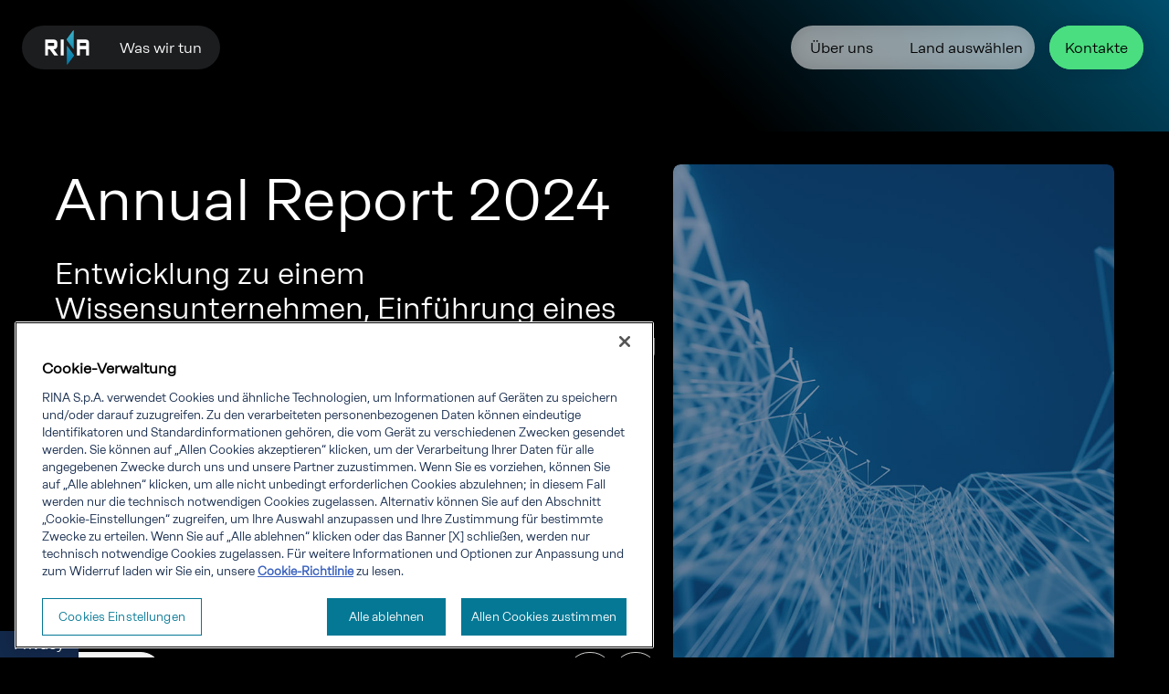

--- FILE ---
content_type: text/html; charset=utf-8
request_url: https://www.rina.org/de/
body_size: 10042
content:



<!DOCTYPE html>
<html lang="de">
<head>
    <!-- OneTrust Cookies Consent Notice start for rina.org -->
    <script type="text/javascript" src="https://cdn.cookielaw.org/consent/01936851-09e4-7c8f-bb4b-30dbc072f3a9/OtAutoBlock.js"></script>
    <script src="https://cdn.cookielaw.org/scripttemplates/otSDKStub.js" data-document-language="true" type="text/javascript" charset="UTF-8" data-domain-script="01936851-09e4-7c8f-bb4b-30dbc072f3a9"></script>
    <script type="text/javascript">
        function OptanonWrapper() {
        }
    </script>
    <!-- OneTrust Cookies Consent Notice end for rina.org -->

    <meta charset="utf-8" />
    <meta http-equiv="Content-type" content="text/html; charset=utf-8">
    <meta content="width=device-width, initial-scale=1.0" name="viewport" />
    <meta http-equiv="X-UA-Compatible" content="IE=edge" />
    <link rel="shortcut icon" href="/assets/images/rina-de/icon/favicon.png" />

    <script data-ot-ignore src="https://www.google.com/recaptcha/api.js?onload=myCallBack&render=explicit" async defer></script>

    <script data-ot-ignore src="https://code.jquery.com/jquery-3.7.1.min.js"
            integrity="sha256-/JqT3SQfawRcv/BIHPThkBvs0OEvtFFmqPF/lYI/Cxo="
            crossorigin="anonymous"></script>

    <script data-ot-ignore src="https://cdn.jsdelivr.net/npm/bootstrap@5.3.3/dist/js/bootstrap.bundle.min.js"
            integrity="sha384-YvpcrYf0tY3lHB60NNkmXc5s9fDVZLESaAA55NDzOxhy9GkcIdslK1eN7N6jIeHz"
            crossorigin="anonymous"></script>

        <meta name="viewport" content="width=device-width, initial-scale=1.0">
        <link rel="stylesheet" href="https://fonts.googleapis.com/css2?family=Material+Symbols+Rounded">
        <link rel="stylesheet" href="https://fonts.googleapis.com/icon?family=Material+Icons">
        <link rel="stylesheet" href="https://unpkg.com/material-components-web@latest/dist/material-components-web.min.css">
<script data-ot-ignore src='https://unpkg.com/material-components-web@latest/dist/material-components-web.min.js'></script>        <link rel="stylesheet" href="https://cdn.jsdelivr.net/npm/swiper@11/swiper-bundle.min.css">
<script data-ot-ignore src='https://cdn.jsdelivr.net/npm/swiper@11/swiper-bundle.min.js'></script>        <!-- GSAP-->
<script data-ot-ignore src='https://cdn.jsdelivr.net/npm/gsap@3.13.0/dist/gsap.min.js'></script><script data-ot-ignore src='https://cdn.jsdelivr.net/npm/gsap@3.13.0/dist/ScrollTrigger.min.js'></script>
    <title>Our experience. Your growth. - RINA.org</title>
    <meta name="keywords" content="RINA DEUTSCHLAND" />





<meta name="robots" content="INDEX, FOLLOW" />




<script type="text/javascript">
_linkedin_partner_id = "6713522";
window._linkedin_data_partner_ids = window._linkedin_data_partner_ids || [];
window._linkedin_data_partner_ids.push(_linkedin_partner_id);
</script><script type="text/javascript">
(function(l) {
if (!l){window.lintrk = function(a,b){window.lintrk.q.push([a,b])};
window.lintrk.q=[]}
var s = document.getElementsByTagName("script")[0];
var b = document.createElement("script");
b.type = "text/javascript";b.async = true;
b.src = "https://snap.licdn.com/li.lms-analytics/insight.min.js";
s.parentNode.insertBefore(b, s);})(window.lintrk);
</script>
<noscript>
<img height="1" width="1" style="display:none;" alt="" src="https://px.ads.linkedin.com/collect/?pid=6713522&fmt=gif" />
</noscript>
<!-- Meta Pixel Code --> <script> !function(f,b,e,v,n,t,s) {if(f.fbq)return;n=f.fbq=function(){n.callMethod? n.callMethod.apply(n,arguments):n.queue.push(arguments)}; if(!f._fbq)f._fbq=n;n.push=n;n.loaded=!0;n.version='2.0'; n.queue=[];t=b.createElement(e);t.async=!0; t.src=v;s=b.getElementsByTagName(e)[0]; s.parentNode.insertBefore(t,s)}(window, document,'script', 'https://connect.facebook.net/en_US/fbevents.js'); fbq('init', '5559644700721278'); fbq('track', 'PageView'); </script> <noscript><img height="1" width="1" style="display:none" src="https://www.facebook.com/tr?id=5559644700721278&ev=PageView&noscript=1" /></noscript> <!-- End Meta Pixel Code -->

<!-- Matomo -->
<script>
  var _paq = window._paq = window._paq || [];
  /* tracker methods like "setCustomDimension" should be called before "trackPageView" */
  _paq.push(['trackPageView']);
  _paq.push(['enableLinkTracking']);
  (function() {
    var u="https://rinaorg.matomo.cloud/";
    _paq.push(['setTrackerUrl', u+'matomo.php']);
    _paq.push(['setSiteId', '15']);
    var d=document, g=d.createElement('script'), s=d.getElementsByTagName('script')[0];
    g.async=true; g.src='//cdn.matomo.cloud/rinaorg.matomo.cloud/matomo.js'; s.parentNode.insertBefore(g,s);
  })();
</script>
<!-- End Matomo Code -->
<meta name="google-site-verification" content="k2jTaONfBMn7ouEApykdFi_yT3sT-wgKuicBQzBPZhg" />
    <meta property="og:title" content="Our experience. Your growth." />
    <meta property="og:image" content="https://mc-4cf22472-b2a7-42f7-8f97-1a7c-cdn-endpoint.azureedge.net/de/-/media/Feature/Identity/logo-2.png?rev=-1" />
    <meta property="og:url" content="/de" />


    <link href="/bundles/css_rina-de?v=AuEkgHXGHK-RnY2x4V8nYUqvKhlYL9JZWbO8dAnDxQQ1" rel="stylesheet"/>



<link href="/bundles/newcss_rina-de?v=5X60FWL1qD0QCBy0w-UBtL0oiexeFQx4yJvN-1vZaeg1" rel="stylesheet"/>
</head>
<body class="alk-bkg-body-gradient ">


<header class="alk-header">
    <!-- LEFT MENU -->
    <div class="alk-left__header">
        <div class="alk-header__nav">
            <div class="alk-logo">
<a href="/de" ><img src="https://mc-4cf22472-b2a7-42f7-8f97-1a7c-cdn-endpoint.azureedge.net/de/-/media/Feature/Menu/logo-rina.svg?rev=-1&amp;la=de-DE&amp;hash=99DABB6AE97B896F4BA04E0D4BDB7DCB" alt="" /></a>            </div>

                <ul class="alk-main-menu">
                            <li class="alk-has-submenu">
                                <a class="alk-submenu-toggle alk-main-menu-anchor" href="#" aria-haspopup="true" aria-expanded="false">Was wir tun</a>
                                <ul class="alk-submenu alk-submenu-two-columns">
                                    <div class="alk-submenu-item-cnt">
                                        <li>
<a href="/de/business/marine" class="alk-sub-menu-anchor" >Marine</a>                                        </li>
                                        <li>
<a href="/de/business/certification" class="alk-sub-menu-anchor" >Zertifizierungen</a>                                        </li>
                        </div>

                        </ul>
                        </li>
                    </ul>
        </div>
        </div>
        <!-- MAIN MENU -->
            <div class="alk-right__header">
                    <div class="alk-header__nav">
                            <ul class="alk-right-menu">
                                        <li class="alk-has-submenu">
                                                <a class="alk-submenu-toggle alk-main-menu-anchor" href="#" aria-haspopup="true" aria-expanded="false">&#220;ber uns</a>
                                            <ul class="alk-submenu alk-submenu-one-columns">
                                                <div class="alk-submenu-item-cnt">
                                                    <li>
<a href="/de/about-us/at-a-glance" class="alk-sub-menu-anchor" >RINA auf einen Blick</a>                                                    </li>
                                                    <li>
<a href="https://careers.rina.org/" class="alk-sub-menu-anchor" target="_blank" rel="noopener noreferrer" >Arbeite mit uns</a>                                                    </li>
                                    </div>
                                    </ul>
                                    </li>
                                        <li class="alk-has-submenu">
                                                <a class="alk-submenu-toggle alk-main-menu-anchor" href="#" aria-haspopup="true" aria-expanded="false">Land ausw&#228;hlen</a>
                                            <ul class="alk-submenu alk-submenu-one-columns">
                                                <div class="alk-submenu-item-cnt">
                                                    <li>
<a href="https://www.rina.org/en" class="alk-sub-menu-anchor" >Global</a>                                                    </li>
                                                    <li>
<a href="https://www.rina.org/br" class="alk-sub-menu-anchor" >Brasil</a>                                                    </li>
                                                    <li>
<a href="https://www.rina.org/bg" class="alk-sub-menu-anchor" >Bulgaria</a>                                                    </li>
                                                    <li>
<a href="https://www.rina.org/cn" class="alk-sub-menu-anchor" >China</a>                                                    </li>
                                                    <li>
<a href="https://www.rina.org/it" class="alk-sub-menu-anchor" >Italy</a>                                                    </li>
                                                    <li>
<a href="https://www.rina.org/pl" class="alk-sub-menu-anchor" >Poland</a>                                                    </li>
                                                    <li>
<a href="https://www.rina.org/ro" class="alk-sub-menu-anchor" >Romania</a>                                                    </li>
                                                    <li>
<a href="https://www.rina.org/es" class="alk-sub-menu-anchor" >Spain</a>                                                    </li>
                                    </div>
                                    </ul>
                                    </li>
                                </ul>
                                            </div>
                <!-- RIGHT MENU -->
                    <div class="alk-header__contact">
                            <button class="alk-button alk-green">
<a href="/de/contacts" class="alk-body3Bold" >Kontakte</a>                            </button>
                    </div>

                <!-- BURGER MENU -->
                <div class="alk-mobile__menu__hamburger">
                    <a class="alk-burger-menu-toggle" href="#"><img src="/assets/resources/img/menu-white.svg" alt="Menu" width="24" height="24" data-op="off"><img src="/assets/resources/img/close-white.svg" alt="Menu" width="24" height="24" data-op="on"></a>

                        <ul class="alk-burger-menu">

                                <!--
                                    FOR TABLET: ONLY MAIN MENU
                                    FOR MOBILE: ALL
                                -->
                                <!--
                                    FOR TABLET: ONLY MAIN MENU
                                    FOR MOBILE: ALL
                                -->
                                    <div class="alk-burger-menu-item-cnt">
                                            <li class="alk-has-submenu">
                                                <a class="alk-submenu-toggle alk-burger-menu-anchor" href="#" aria-haspopup="true" aria-expanded="false">
&#220;ber uns                                                                                                            <img src="/assets/resources/img/expand_more-white.svg" alt="Menu" width="18" height="18" data-op="off">
                                                        <img src="/assets/resources/img/expand_less-white.svg" alt="Menu" width="18" height="18" data-op="on">
                                                </a>

                                                <ul class="alk-submenu">
                                                    <div class="alk-submenu-item-cnt">

<li>
<a href="/de/about-us/at-a-glance" class="alk-sub-menu-anchor" >RINA auf einen Blick</a>                                                        </li>
<li>
<a href="https://careers.rina.org/" class="alk-sub-menu-anchor" target="_blank" rel="noopener noreferrer" >Arbeite mit uns</a>                                                        </li>
</div>
                                        </ul>
                                        </li>
                                            <li class="alk-has-submenu">
                                                <a class="alk-submenu-toggle alk-burger-menu-anchor" href="#" aria-haspopup="true" aria-expanded="false">
Land ausw&#228;hlen                                                                                                            <img src="/assets/resources/img/expand_more-white.svg" alt="Menu" width="18" height="18" data-op="off">
                                                        <img src="/assets/resources/img/expand_less-white.svg" alt="Menu" width="18" height="18" data-op="on">
                                                </a>

                                                <ul class="alk-submenu">
                                                    <div class="alk-submenu-item-cnt">

<li>
<a href="https://www.rina.org/en" class="alk-sub-menu-anchor" >Global</a>                                                        </li>
<li>
<a href="https://www.rina.org/br" class="alk-sub-menu-anchor" >Brasil</a>                                                        </li>
<li>
<a href="https://www.rina.org/bg" class="alk-sub-menu-anchor" >Bulgaria</a>                                                        </li>
<li>
<a href="https://www.rina.org/cn" class="alk-sub-menu-anchor" >China</a>                                                        </li>
<li>
<a href="https://www.rina.org/it" class="alk-sub-menu-anchor" >Italy</a>                                                        </li>
<li>
<a href="https://www.rina.org/pl" class="alk-sub-menu-anchor" >Poland</a>                                                        </li>
<li>
<a href="https://www.rina.org/ro" class="alk-sub-menu-anchor" >Romania</a>                                                        </li>
<li>
<a href="https://www.rina.org/es" class="alk-sub-menu-anchor" >Spain</a>                                                        </li>
</div>
                                        </ul>
                                        </li>
                                        </div>
                            </ul>
                        <ul class="alk-burger-mobile-menu">

                                <!--
                                    FOR TABLET: ONLY MAIN MENU
                                    FOR MOBILE: ALL
                                -->
                                    <div class="alk-burger-menu-item-cnt">
                                            <li class="alk-has-submenu">
                                                <a class="alk-submenu-toggle alk-burger-menu-anchor" href="#" aria-haspopup="true" aria-expanded="false">
Was wir tun                                                                                                            <img src="/assets/resources/img/arrow_forward.svg" alt="Menu" width="18" height="18">
                                                </a>

                                                <ul class="alk-submenu">
                                                    <div class="alk-submenu-item-cnt">
                                                            <a class="alk-back-to-main">Zur&#252;ck</a>

<li>
<a href="/de/business/marine" class="alk-sub-menu-anchor" >Marine</a>                                                        </li>
<li>
<a href="/de/business/certification" class="alk-sub-menu-anchor" >Zertifizierungen</a>                                                        </li>
</div>
                                        </ul>
                                        </li>
                                        </div>
                                <!--
                                    FOR TABLET: ONLY MAIN MENU
                                    FOR MOBILE: ALL
                                -->
                                    <div class="alk-burger-menu-item-cnt">
                                            <li class="alk-has-submenu">
                                                <a class="alk-submenu-toggle alk-burger-menu-anchor" href="#" aria-haspopup="true" aria-expanded="false">
&#220;ber uns                                                                                                            <img src="/assets/resources/img/arrow_forward.svg" alt="Menu" width="18" height="18">
                                                </a>

                                                <ul class="alk-submenu">
                                                    <div class="alk-submenu-item-cnt">
                                                            <a class="alk-back-to-main">Zur&#252;ck</a>

<li>
<a href="/de/about-us/at-a-glance" class="alk-sub-menu-anchor" >RINA auf einen Blick</a>                                                        </li>
<li>
<a href="https://careers.rina.org/" class="alk-sub-menu-anchor" target="_blank" rel="noopener noreferrer" >Arbeite mit uns</a>                                                        </li>
</div>
                                        </ul>
                                        </li>
                                            <li class="alk-has-submenu">
                                                <a class="alk-submenu-toggle alk-burger-menu-anchor" href="#" aria-haspopup="true" aria-expanded="false">
Land ausw&#228;hlen                                                                                                            <img src="/assets/resources/img/arrow_forward.svg" alt="Menu" width="18" height="18">
                                                </a>

                                                <ul class="alk-submenu">
                                                    <div class="alk-submenu-item-cnt">
                                                            <a class="alk-back-to-main">Zur&#252;ck</a>

<li>
<a href="https://www.rina.org/en" class="alk-sub-menu-anchor" >Global</a>                                                        </li>
<li>
<a href="https://www.rina.org/br" class="alk-sub-menu-anchor" >Brasil</a>                                                        </li>
<li>
<a href="https://www.rina.org/bg" class="alk-sub-menu-anchor" >Bulgaria</a>                                                        </li>
<li>
<a href="https://www.rina.org/cn" class="alk-sub-menu-anchor" >China</a>                                                        </li>
<li>
<a href="https://www.rina.org/it" class="alk-sub-menu-anchor" >Italy</a>                                                        </li>
<li>
<a href="https://www.rina.org/pl" class="alk-sub-menu-anchor" >Poland</a>                                                        </li>
<li>
<a href="https://www.rina.org/ro" class="alk-sub-menu-anchor" >Romania</a>                                                        </li>
<li>
<a href="https://www.rina.org/es" class="alk-sub-menu-anchor" >Spain</a>                                                        </li>
</div>
                                        </ul>
                                        </li>
                                        </div>
                            </ul>

                    </div>
                    </div>

    </header>
    

        <section class="alk-hero__carousel">
        <div class="alk-hero__carousel__swiperBox">
            <div class="alk-container__custom">
                <div class="swiper alk-hero__carousel__swiper">
                    <div class="swiper-wrapper">
                            <div class="swiper-slide alk-hero__carousel__slide">
                                <div class="row alk-row alk-hero__carousel__slideRow">
                                    <div class="col-12 col-lg-7 alk-hero__carousel__slideLeft">
                                        <div class="alk-hero__carousel__slideText">
<a href="/de/media/Publications/2025/07/22/annual-report-2024" class="alk-hero__carousel__slideTitleLink" target="|Custom" >                                                <h2 class="alk-hero__carousel__slideTitle">Annual Report 2024</h2>
</a>                                            <div class="alk-hero__carousel__slideCaption alk-sub1Bold">Entwicklung zu einem Wissensunternehmen, Einf&uuml;hrung eines kundenorientierten Modells und Skalierung von Innovationen</div>
                                        </div>
                                        <div class="alk-hero__carousel__slideActions">
                                            <button class="alk-button alk-primary-dark" >
<a href="/de/media/Publications/2025/07/22/annual-report-2024" target="|Custom" >Mehr lesen</a>                                            </button>
                                            <div class="alk-hero__carousel__swiperButtons">
                                                <div class="swiper-button-prev">
                                                    <svg width="24" height="24" viewBox="0 0 24 24" fill="none" xmlns="http://www.w3.org/2000/svg">
                                                        <path d="M14.71 6.70656C14.32 6.31656 13.69 6.31656 13.3 6.70656L8.71001 11.2966C8.32001 11.6866 8.32001 12.3166 8.71001 12.7066L13.3 17.2966C13.69 17.6866 14.32 17.6866 14.71 17.2966C15.1 16.9066 15.1 16.2766 14.71 15.8866L10.83 11.9966L14.71 8.11656C15.1 7.72656 15.09 7.08656 14.71 6.70656Z" fill="white"></path>
                                                    </svg>
                                                </div>
                                                <div class="swiper-button-next">
                                                    <svg width="24" height="24" viewBox="0 0 24 24" fill="none" xmlns="http://www.w3.org/2000/svg">
                                                        <path d="M9.29 6.70782C8.9 7.09782 8.9 7.72782 9.29 8.11782L13.17 11.9978L9.29 15.8778C8.9 16.2678 8.9 16.8978 9.29 17.2878C9.68 17.6778 10.31 17.6778 10.7 17.2878L15.29 12.6978C15.68 12.3078 15.68 11.6778 15.29 11.2878L10.7 6.69782C10.32 6.31782 9.68 6.31782 9.29 6.70782Z" fill="white"></path>
                                                    </svg>
                                                </div>
                                            </div>
                                        </div>
                                    </div>
                                    <div class="col-12 col-lg-5 alk-hero__carousel__slideRight"><img src="https://mc-4cf22472-b2a7-42f7-8f97-1a7c-cdn-endpoint.azureedge.net/de/-/media/Feature/new-homepage/banner_homepage.jpg?rev=-1&amp;la=de-DE&amp;h=868&amp;w=2004&amp;hash=C2328950575E85D132B8126DBAAB47EA" alt="" /></div>
                                </div>
                            </div>
                            <div class="swiper-slide alk-hero__carousel__slide">
                                <div class="row alk-row alk-hero__carousel__slideRow">
                                    <div class="col-12 col-lg-7 alk-hero__carousel__slideLeft">
                                        <div class="alk-hero__carousel__slideText">
<a href="/de/media/Publications/2025/06/26/sustainability-report-2024" class="alk-hero__carousel__slideTitleLink" target="|Custom" >                                                <h2 class="alk-hero__carousel__slideTitle">Sustainability Report 2024</h2>
</a>                                            <div class="alk-hero__carousel__slideCaption alk-sub1Bold">Mit unserem Engagement schaffen wir Werte innerhalb und au&szlig;erhalb des Unternehmens, in allen T&auml;tigkeitsbereichen</div>
                                        </div>
                                        <div class="alk-hero__carousel__slideActions">
                                            <button class="alk-button alk-primary-dark" >
<a href="/de/media/Publications/2025/06/26/sustainability-report-2024" target="|Custom" >Mehr lesen</a>                                            </button>
                                            <div class="alk-hero__carousel__swiperButtons">
                                                <div class="swiper-button-prev">
                                                    <svg width="24" height="24" viewBox="0 0 24 24" fill="none" xmlns="http://www.w3.org/2000/svg">
                                                        <path d="M14.71 6.70656C14.32 6.31656 13.69 6.31656 13.3 6.70656L8.71001 11.2966C8.32001 11.6866 8.32001 12.3166 8.71001 12.7066L13.3 17.2966C13.69 17.6866 14.32 17.6866 14.71 17.2966C15.1 16.9066 15.1 16.2766 14.71 15.8866L10.83 11.9966L14.71 8.11656C15.1 7.72656 15.09 7.08656 14.71 6.70656Z" fill="white"></path>
                                                    </svg>
                                                </div>
                                                <div class="swiper-button-next">
                                                    <svg width="24" height="24" viewBox="0 0 24 24" fill="none" xmlns="http://www.w3.org/2000/svg">
                                                        <path d="M9.29 6.70782C8.9 7.09782 8.9 7.72782 9.29 8.11782L13.17 11.9978L9.29 15.8778C8.9 16.2678 8.9 16.8978 9.29 17.2878C9.68 17.6778 10.31 17.6778 10.7 17.2878L15.29 12.6978C15.68 12.3078 15.68 11.6778 15.29 11.2878L10.7 6.69782C10.32 6.31782 9.68 6.31782 9.29 6.70782Z" fill="white"></path>
                                                    </svg>
                                                </div>
                                            </div>
                                        </div>
                                    </div>
                                    <div class="col-12 col-lg-5 alk-hero__carousel__slideRight"><img src="https://mc-4cf22472-b2a7-42f7-8f97-1a7c-cdn-endpoint.azureedge.net/de/-/media/Feature/Slideshow/new-homepage/sustainability-report-2024-homepgae.jpg?rev=-1&amp;la=de-DE&amp;h=868&amp;w=2004&amp;hash=EF7D9E3CCBE1DA28A3D64C3014C37467" alt="" /></div>
                                </div>
                            </div>
                    </div>
                </div>
                <div class="swiper-pagination"></div>
            </div>
        </div>
    </section>



<section class="alk-hero">
    <div class="alk-container__custom alk-black__container">
        <div class="alk-black-card-ctr">
            <div class="row alk-row alk-black-card__header">
                <div class="col-12 col-lg-12">
                    <div class="alk-title-cnt">
                        
                    </div>
                    <p></p>
                </div>
            </div>
            



        </div>
    </div>
</section>

<section class="alk-page__body__top alk-page__body__top__dark">
    <div class="alk-container__custom">
        <div class="row alk-row alk-page__body__top__row">
            <div class="col-12 col-lg-8">
                <div class="alk-page__body__top__content">
                    <div class="alk-page__body__top__label"></div>
                    
                    <div class="new-body alk-page__body__top__body alk-body2Reg"><div class="alk-body1Reg" style="color:#fff !important;">We are structured to make open innovation a reality
Wir sind auf Test-, Inspektions-, Zertifizierungs- und Engineering-L&ouml;sungen in einem breiten Spektrum von M&auml;rkten spezialisiert, darunter Marine, Energie und Mobilit&auml;t, Immobilien und Infrastruktur, Raumfahrt und Verteidigung sowie Industrie 4.0.<br /><br />
Mit einem globalen Netzwerk von &uuml;ber 6.600 talentierten Fachleuten setzen wir uns f&uuml;r die Vereinfachung komplexer Komplexit&auml;ten ein und konzentrieren uns dabei auf Energiewende, ESG und Digitalisierung.<br /><br />
Unsere Mitarbeiter kommen aus unterschiedlichen Kulturen, L&auml;ndern und Hintergr&uuml;nden und der Respekt und die Akzeptanz dieser Unterschiede macht uns viel st&auml;rker.</div>
<style>section.alk-page__body__top.alk-page__body__top__dark {background-color: #000 !important;}</style>
</div>
                    
                </div>
            </div>
        </div>
    </div>
</section>



<section class="alk-what__we__do__old alk-what__we__do__old-black">
    <div class="alk-what__we__do__old__content">
        <div class="alk-container__custom">

        <div class="row alk-row alk-what__we__do__old__itemsRow">
            
<div class="col-xs-12 col-lg-4 alk-what__we__do__old__item">
<a href="/de/business/certification" class="alk-what__we__do__card alk-what__we__do__old__link" >                <div class="alk-what__we__do__old__item alk-">
                    <div class="alk-what__we__do__old__cardHeader">
                        <div class="alk-what__we__do__old__title alk-sub4Bold">Zertifizierung</div>
                        <div class="alk-what__we__do__old__icon"> <img src="/assets/resources/img/north_east.svg" alt="North east icon"></div>
                    </div>
                    <div class="alk-what__we__do__old__description alk-body2Reg">Eine Reihe von Lösungen zur Unterstützung von Produkten, Menschen, Einrichtungen und Prozessen auf ihrem Weg zu Spitzenleistungen</div>
                </div>
</a>
</div>
<div class="col-xs-12 col-lg-4 alk-what__we__do__old__item">
<a href="/de/business/marine" class="alk-what__we__do__card alk-what__we__do__old__link" >                <div class="alk-what__we__do__old__item alk-">
                    <div class="alk-what__we__do__old__cardHeader">
                        <div class="alk-what__we__do__old__title alk-sub4Bold">Marine</div>
                        <div class="alk-what__we__do__old__icon"> <img src="/assets/resources/img/north_east.svg" alt="North east icon"></div>
                    </div>
                    <div class="alk-what__we__do__old__description alk-body2Reg">Segeln Sie nach den höchsten Standards: Regeln, Technologien und Notationen für den Umgang mit Schiffen, Offshore- oder Yachteinheiten</div>
                </div>
</a>
</div>
            <!--
            <div class="col-xs-12 col-lg-4 alk-what__we__do__old__item">
                <div class="alk-what__we__do__card alk-what__we__do__old__box">
                    <div class="alk-what__we__do__old__item alk-">
                        <div class="alk-what__we__do__old__title alk-sub4Bold">Lorem ipsum</div>
                        <div class="alk-what__we__do__old__description alk-body2Reg">Lorem ipsum dolor sit amet consectetur. Et tellus molestie cras dictumst. Eu nec a volutpat ut. Nisi sed facilisi volutpat amet massa quam amet.</div>
                    </div>
                </div>
            </div>
            <div class="col-xs-12 col-lg-4 alk-what__we__do__old__item">
                <div class="alk-what__we__do__card alk-what__we__do__old__box">
                    <div class="alk-what__we__do__old__item alk-">
                        <div class="alk-what__we__do__old__title alk-sub4Bold">Lorem ipsum</div>
                        <div class="alk-what__we__do__old__description alk-body2Reg">Lorem ipsum dolor sit amet consectetur. Et tellus molestie cras dictumst. Eu nec a volutpat ut.</div>
                    </div>
                </div>
            </div>
            <div class="col-xs-12 col-lg-4 alk-what__we__do__old__item">
                <a class="alk-what__we__do__card alk-what__we__do__old__link" href="https://www.google.com">
                    <div class="alk-what__we__do__old__item alk-">
                        <div class="alk-what__we__do__old__cardHeader">
                            <div class="alk-what__we__do__old__title alk-sub4Bold">Lorem ipsum</div>
                            <div class="alk-what__we__do__old__icon"> <img src="../resources/img/north_east.svg" alt="North east icon"></div>
                        </div>
                        <div class="alk-what__we__do__old__description alk-body2Reg">Lorem ipsum dolor sit amet consectetur. Et tellus molestie cras dictumst. Eu nec a volutpat ut. Nisi sed facilisi volutpat amet massa quam amet.</div>
                    </div>
                </a>
            </div>
            <div class="col-xs-12 col-lg-4 alk-what__we__do__old__item">
                <div class="alk-what__we__do__card alk-what__we__do__old__box">
                    <div class="alk-what__we__do__old__item alk-">
                        <div class="alk-what__we__do__old__title alk-sub4Bold">Lorem ipsum</div>
                        <div class="alk-what__we__do__old__description alk-body2Reg">Lorem ipsum dolor sit amet consectetur.</div>
                    </div>
                </div>
            </div>
            <div class="col-xs-12 col-lg-4 alk-what__we__do__old__item">
                <a class="alk-what__we__do__card alk-what__we__do__old__link" href="https://www.google.com">
                    <div class="alk-what__we__do__old__item alk-">
                        <div class="alk-what__we__do__old__cardHeader">
                            <div class="alk-what__we__do__old__title alk-sub4Bold">Lorem ipsum</div>
                            <div class="alk-what__we__do__old__icon"> <img src="../resources/img/north_east.svg" alt="North east icon"></div>
                        </div>
                        <div class="alk-what__we__do__old__description alk-body2Reg">Lorem ipsum dolor sit amet consectetur. Et tellus molestie cras dictumst. Eu nec a volutpat ut. Nisi sed facilisi volutpat amet massa quam amet.</div>
                    </div>
                </a>
            </div>
            <div class="col-xs-12 col-lg-4 alk-what__we__do__old__item">
                <div class="alk-what__we__do__card alk-what__we__do__old__box">
                    <div class="alk-what__we__do__old__item alk-">
                        <div class="alk-what__we__do__old__title alk-sub4Bold">Lorem ipsum</div>
                        <div class="alk-what__we__do__old__description alk-body2Reg">Lorem ipsum dolor sit amet consectetur. Et tellus molestie cras dictumst. Eu nec a volutpat ut. Nisi sed facilisi volutpat amet massa quam amet.</div>
                    </div>
                </div>
            </div>
            -->
        </div>
        </div>
    </div>
</section>


    <section class="alk-counter">
        <div class="alk-container__custom">
            <div class="alk-counter-header">
                <div class="alk-counter-ctr row">
                    <div class="col-lg-5 offset-lg-2 col-12">
                        <div class="alk-caption">Wussten Sie?</div>
                    </div>
                </div>
            </div>
                <div class="alk-counter-ctr row">
                    <div class="alk-counter-value-cnt col-lg-5 offset-lg-2 col-12">
                        <p>6,600<span></span></p>
                    </div>
                    <div class="alk-counter-text-cnt col-lg-3 col-12">
                        <p>Menschen weltweit</p>
                    </div>
                </div>
                            <div class="alk-counter-ctr row">
                    <div class="alk-counter-value-cnt col-lg-5 offset-lg-2 col-12">
                        <p>70<span></span></p>
                    </div>
                    <div class="alk-counter-text-cnt col-lg-3 col-12">
                        <p>L&#228;nder</p>
                    </div>
                </div>
                            <div class="alk-counter-ctr row">
                    <div class="alk-counter-value-cnt col-lg-5 offset-lg-2 col-12">
                        <p>797<span></span></p>
                    </div>
                    <div class="alk-counter-text-cnt col-lg-3 col-12">
                        <p>Mio. Euro Umsatz im Jahr 2023</p>
                    </div>
                </div>
                            <div class="alk-counter-ctr row">
                    <div class="alk-counter-value-cnt col-lg-5 offset-lg-2 col-12">
                        <p>200<span></span></p>
                    </div>
                    <div class="alk-counter-text-cnt col-lg-3 col-12">
                        <p>B&#252;ros</p>
                    </div>
                </div>

                    </div>
    </section>


    <!-- FooterNavigation Rendering -->

<footer class="alk-footer">
    <div class="alk-container__custom">
        <div class="row alk-row alk-footer-top">
            <div class="col-lg-6 col-md-6 col-6">
                <div class="alk-logo">
<a href="/de" ><img src="https://mc-4cf22472-b2a7-42f7-8f97-1a7c-cdn-endpoint.azureedge.net/de/-/media/Feature/Menu/logo-rina.svg?rev=-1&amp;la=de-DE&amp;hash=99DABB6AE97B896F4BA04E0D4BDB7DCB" alt="" /></a>                </div>
            </div>
            <div class="col-lg-6 col-md-6 col-6">
                <div class="alk-lang">
                    <button class="dropdown-toggle alk-button alk-secondary-dark" type="button" data-bs-toggle="dropdown" id="dropdownLang" aria-haspopup="true" aria-expanded="false">Land ausw&#228;hlen&nbsp;<strong>DEU</strong><img src="/assets/resources/img/expand_more-white.svg" alt="open" width="24" height="24"></button>
                    <div class="dropdown-menu" aria-labelledby="dropdownLang">
<a href="https://www.rina.org/en" class="dropdown-item" >Global</a><a href="https://www.rina.org/br" class="dropdown-item" >Brasil</a><a href="https://www.rina.org/bg" class="dropdown-item" >Bulgaria</a><a href="https://www.rina.org/cn" class="dropdown-item" >China</a><a href="https://www.rina.org/it" class="dropdown-item" >Italy</a><a href="https://www.rina.org/pl" class="dropdown-item" >Poland</a><a href="https://www.rina.org/ro" class="dropdown-item" >Romania</a><a href="https://www.rina.org/es" class="dropdown-item" >Spain</a>                    </div>
                </div>
            </div>
        </div>
        <div class="row alk-row alk-footer-middle">
            <div class="col-xl-3 col-lg-12 col-12 alk-footer-middle_col_fst">
                <p class="alk-footer-middle_col_fst_title">Our experience.<br />
Your growth.</p>
                <p class="alk-footer-middle_col_fst_sub"></p>
            </div>
                    <div class="col-xl-2 offset-xl-1 col-md-3 col-6 alk-footer-middle_col">
                            <p class="alk-title-col">Was wir tun</p>
                            <ul>
                                    <li>
<a href="/de/business/marine" >Marine</a>                                    </li>
                                    <li>
<a href="/de/business/certification" >Zertifizierungen</a>                                    </li>
                            </ul>

                    </div>
                    <div class="col-xl-2  col-md-3 col-6 alk-footer-middle_col">
                            <p class="alk-title-col">&#220;ber uns </p>
                            <ul>
                                    <li>
<a href="/de/about-us/at-a-glance" >Auf einen Blick </a>                                    </li>
                                    <li>
<a href="https://careers.rina.org/" target="_blank" rel="noopener noreferrer" >Arbeite mit uns</a>                                    </li>
                                    <li>
<a href="https://www.rina.org/en/about-us/compliance" target="_blank" rel="noopener noreferrer" >Compliance</a>                                    </li>
                                    <li>
<a href="/de/contacts" >Kontakte</a>                                    </li>
                                    <li>
<a href="https://www.rina.org/en/about-us/esg-sustainability/esg-governance" target="_blank" rel="noopener noreferrer" >Governance</a>                                    </li>
                                    <li>
<a href="https://www.rina.org/en/about-us/whistleblowing-reports" target="_blank" rel="noopener noreferrer" >Whistleblowing </a>                                    </li>
                            </ul>

                    </div>
                    <div class="col-xl-2  col-md-3 col-6 alk-footer-middle_col">
                            <p class="alk-title-col">Werkzeuge </p>
                            <ul>
                                    <li>
<a href="https://attcert.rina.org/" target="_blank" rel="noopener noreferrer" >Liste der Zertifikate </a>                                    </li>
                                    <li>
<a href="https://www.rina.org/en/services/marine-applications" target="_blank" rel="noopener noreferrer" >Marineanwendungen </a>                                    </li>
                                    <li>
<a href="https://clients.rina.org/" target="_blank" rel="noopener noreferrer" >Mitgliederbereich Zertifizierung</a>                                    </li>
                                    <li>
<a href="https://membermarine.rina.org/" target="_blank" rel="noopener noreferrer" >Mitgliederbereich Marine </a>                                    </li>
                                    <li>
<a href="https://www.rina.org/en/rules" target="_blank" rel="noopener noreferrer" >RINA-Regeln </a>                                    </li>
                                    <li>
<a href="https://www.rina.org/en/accreditations" target="_blank" rel="noopener noreferrer" >RINA-Akkreditierungen </a>                                    </li>
                            </ul>

                    </div>
                    <div class="col-xl-2  col-md-3 col-6 alk-footer-middle_col">
                            <p class="alk-title-col">Unternehmen </p>
                            <ul>
                                    <li>
<a href="/de/corporate-info" >Unternehmensinformationen </a>                                    </li>
                                    <li>
<a href="/de/privacy" target="|Custom" >Datenschutzerkl&#228;rung </a>                                    </li>
                                    <li>
<a href="/de/common/cookies" target="|Custom" >Cookie-Richtlinie</a>                                    </li>
                            </ul>

                    </div>
)

        </div>
    </div>
    <div class="alk-footer-bottom">
        <div class="alk-container__custom">
            <div class="alk-row">
                <div class="col-xl-6 col-lg-6 col-12">
                    <p>RINA S.p.A. VAT number IT 03794120109</p>
                </div>
                <div class="col-xl-6 col-lg-6 col-12">

                        <div class="alk-social">
<a href="https://www.linkedin.com/company/rina/" target="_blank" title="LinkedIn" rel="noopener noreferrer" ><img src="https://mc-4cf22472-b2a7-42f7-8f97-1a7c-cdn-endpoint.azureedge.net/de/-/media/Feature/Menu/ico-linkedin.svg?rev=-1&amp;la=de-DE&amp;hash=D8CB54540FABF5593D11C308A3C649DF" alt="" /></a><a href="https://www.youtube.com/user/RINA1861" target="_blank" title="YouTube" rel="noopener noreferrer" ><img src="https://mc-4cf22472-b2a7-42f7-8f97-1a7c-cdn-endpoint.azureedge.net/de/-/media/Feature/Menu/ico-youtube.svg?rev=-1&amp;la=de-DE&amp;hash=C8DA830C8FB2C744F567C07D0C3C6108" alt="" /></a><a href="https://www.instagram.com/weatrina" target="_blank" title="Instagram" rel="noopener noreferrer" ><img src="https://mc-4cf22472-b2a7-42f7-8f97-1a7c-cdn-endpoint.azureedge.net/de/-/media/Feature/Menu/ico-instagram.svg?rev=-1&amp;la=de-DE&amp;hash=AE6C207F4763A10E26FA06C0F04D26A1" alt="" /></a><a href="https://twitter.com/rina1861" target="_blank" title="Twitter" rel="noopener noreferrer" ><img src="https://mc-4cf22472-b2a7-42f7-8f97-1a7c-cdn-endpoint.azureedge.net/de/-/media/Feature/Menu/ico-twitter.svg?rev=-1&amp;la=de-DE&amp;hash=36F00AFAAEFF07F05C0DA3D8B3FBBDC3" alt="" /></a>                        </div>
                </div>
            </div>
        </div>
    </div>
</footer>
    <!-- OneTrust Cookies Settings button start -->
    <button id="ot-sdk-btn" class="ot-sdk-show-settings">
        Privacy
    </button>
    <!-- OneTrust Cookies Settings button end -->

    <input type="hidden" id="rinaSiteName" value="rina-de" />

            <script data-ot-ignore src="https://maps.googleapis.com/maps/api/js?key=AIzaSyCkLF7b4azfbv9G6VLeUhqKTz61nV6zbC4&amp;v=weekly" defer></script>

    <script src="/bundles/jquery_rina-de?v=cqoe9McipOu9Bo6mWuOnFgmjPq47xQB4vuquLYYIgpQ1"></script>

<script src="/bundles/newjquery_rina-de?v=xPAqd17pvyH64jglqqqlZ7gUhZRDWAUzusKBdr0-9o81"></script>

    

    <script type="text/javascript">
            var MyMessagesAjax = new setMessages("Art der Dienstleistung ausw&#228;hlen
",
                        "W&#228;hlen Sie ihre Assets
",
                        "Assets konnten nicht abgerufen werden
",
                        "Keine Ergebnisse
",
                        "Zu meinen Kontakten hinzuf&#252;gen
",
                        "AjaxJs_Go",
                        "Weitere Neuigkeiten anzeigen 
",
                        "N&#228;chste Veranstaltungen 

",
                        "Alle Ver&#246;ffentlichungen 
",
                        "Lesen Sie weitere Pressemitteilungen 
",
                        "Zur&#252;ck
",
						"Tel.
",
						"Mob.
");

            var MyRinaAjaxUrl = new RinaAjaxUrl(
                "/api/rina/services/GetContactVCard?sc_site=rina-de",
                "/api/rina/services/TrackInteractions?sc_site=rina-de",
            "/api/rina/industries/GetAssets?sc_site=rina-de",
            "/api/rina/industries/GetAssets?sc_site=rina-de",
            "/api/rina/industries/GetCategory?sc_site=rina-de",
            "/api/rina/industries/GetCategory?sc_site=rina-de",
            "/api/rina/services/GetContactHub?sc_site=rina-de",
            "/api/rina/services/GetCityOffice?sc_site=rina-de",
            "/api/rina/services/GetContactOffice?sc_site=rina-de",
            "/api/rina/services/GetCity?sc_site=rina-de",
            "/api/rina/services/GetContactOfficeManager?sc_site=rina-de",
			"/api/rina/services/GetContactOfficeManagerOnlyCountry?sc_site=rina-de",
            "/api/rina/casestudies/GetCaseStudies?sc_site=rina-de",
            "/api/rina/casestudies/GetCaseStudiesBusiness?sc_site=rina-de",
			"/api/rina/contacts/GetCountries?sc_site=rina-de",
			"/api/rina/contacts/GetOfficeType?sc_site=rina-de");
    </script>

    
    

    <!--loader-->
    <div class="lds-ellipsis"><div></div><div></div><div></div><div></div></div>

</body>
</html>

--- FILE ---
content_type: application/javascript
request_url: https://cdn.cookielaw.org/consent/01936851-09e4-7c8f-bb4b-30dbc072f3a9/OtAutoBlock.js
body_size: 2925
content:
(function(){function q(a){var c=[],b=[],e=function(f){for(var g={},h=0;h<u.length;h++){var d=u[h];if(d.Tag===f){g=d;break}var l=void 0,k=d.Tag;var C=(k=-1!==k.indexOf("http:")?k.replace("http:",""):k.replace("https:",""),-1!==(l=k.indexOf("?"))?k.replace(k.substring(l),""):k);if(f&&(-1!==f.indexOf(C)||-1!==d.Tag.indexOf(f))){g=d;break}}return g}(a);return e.CategoryId&&(c=e.CategoryId),e.Vendor&&(b=e.Vendor.split(":")),!e.Tag&&D&&(b=c=function(f){var g=[],h=function(d){var l=document.createElement("a");
return l.href=d,-1!==(d=l.hostname.split(".")).indexOf("www")||2<d.length?d.slice(1).join("."):l.hostname}(f);return g=v.some(function(d){return d===h})?["C0004"]:g}(a)),{categoryIds:c,vsCatIds:b}}function w(a){return!a||!a.length||(a&&window.OptanonActiveGroups?a.every(function(c){return-1!==window.OptanonActiveGroups.indexOf(","+c+",")}):void 0)}function m(a,c){void 0===c&&(c=null);var b=window,e=b.OneTrust&&b.OneTrust.IsVendorServiceEnabled;b=e&&b.OneTrust.IsVendorServiceEnabled();return"Categories"===
r||"All"===r&&e&&!b?w(a):("Vendors"===r||"All"===r&&e&&b)&&w(c)}function n(a){a=a.getAttribute("class")||"";return-1!==a.indexOf("optanon-category")||-1!==a.indexOf("ot-vscat")}function p(a){return a.hasAttribute("data-ot-ignore")}function x(a,c,b){void 0===b&&(b=null);var e=a.join("-"),f=b&&b.join("-"),g=c.getAttribute("class")||"",h="",d=!1;a&&a.length&&-1===g.indexOf("optanon-category-"+e)&&(h=("optanon-category-"+e).trim(),d=!0);b&&b.length&&-1===g.indexOf("ot-vscat-"+f)&&(h+=" "+("ot-vscat-"+
f).trim(),d=!0);d&&c.setAttribute("class",h+" "+g)}function y(a,c,b){void 0===b&&(b=null);var e;a=a.join("-");b=b&&b.join("-");return-1===c.indexOf("optanon-category-"+a)&&(e=("optanon-category-"+a).trim()),-1===c.indexOf("ot-vscat-"+b)&&(e+=" "+("ot-vscat-"+b).trim()),e+" "+c}function z(a){var c,b=q(a.src||"");(b.categoryIds.length||b.vsCatIds.length)&&(x(b.categoryIds,a,b.vsCatIds),m(b.categoryIds,b.vsCatIds)||(a.type="text/plain"),a.addEventListener("beforescriptexecute",c=function(e){"text/plain"===
a.getAttribute("type")&&e.preventDefault();a.removeEventListener("beforescriptexecute",c)}))}function A(a){var c=a.src||"",b=q(c);(b.categoryIds.length||b.vsCatIds.length)&&(x(b.categoryIds,a,b.vsCatIds),m(b.categoryIds,b.vsCatIds)||(a.removeAttribute("src"),a.setAttribute("data-src",c)))}var u=JSON.parse('[{"Tag":"https://gozero.rina.org/images/N_Italy_50.png","CategoryId":["C0002"],"Vendor":null},{"Tag":"https://careers.rina.org/platform/js/j2w/min/j2w.agent.min.js","CategoryId":["C0002","C0004"],"Vendor":null},{"Tag":"https://careers.rina.org/platform/js/jquery/jquery.watermark.js","CategoryId":["C0002","C0004"],"Vendor":null},{"Tag":"https://accesscontrol.rina.org/openid/authorize","CategoryId":["C0003"],"Vendor":null},{"Tag":"https://annualreport.rina.org/images/iStock-2157509135.jpg","CategoryId":["C0002"],"Vendor":null},{"Tag":"https://careers.rina.org/platform/js/j2w/min/j2w.user.min.js","CategoryId":["C0002","C0004"],"Vendor":null},{"Tag":"https://gozero.rina.org/march2023/images/shutterstock_1124159471_50.png","CategoryId":["C0002"],"Vendor":null},{"Tag":"https://annualreport.rina.org/images/3128219-03783ea2.png","CategoryId":["C0002"],"Vendor":null},{"Tag":"https://attcert.rina.org/rb_bf92485qyf","CategoryId":["C0003"],"Vendor":null},{"Tag":"https://rmk-map-55.jobs2web.com/platform/fontawesome4.7/css/font-awesome-4.7.0.min.css","CategoryId":["C0003"],"Vendor":null},{"Tag":"https://gozero.rina.org/images/iStock-1490343043.jpg","CategoryId":["C0002"],"Vendor":null},{"Tag":"https://annualreport.rina.org/images/iStock-1285249049_web.jpg","CategoryId":["C0002"],"Vendor":null},{"Tag":"https://px.ads.linkedin.com/collect","CategoryId":["C0004"],"Vendor":null},{"Tag":"https://annualreport.rina.org/images/Screenshot2024-04-24at23.29.37.png","CategoryId":["C0002"],"Vendor":null},{"Tag":"https://careers.rina.org/platform/js/j2w/min/j2w.core.min.js","CategoryId":["C0002","C0004"],"Vendor":null},{"Tag":"https://cdn.matomo.cloud/rinaorg.matomo.cloud/matomo.js","CategoryId":["C0004"],"Vendor":null},{"Tag":"https://servicesuppliers.rina.org/Home/GetUserInfo","CategoryId":["C0003"],"Vendor":null},{"Tag":"https://px.ads.linkedin.com/attribution_trigger","CategoryId":["C0004"],"Vendor":null},{"Tag":"https://gozero.rina.org/images/iStock-958794036_50.png","CategoryId":["C0002"],"Vendor":null},{"Tag":"https://careers.rina.org/platform/fontawesome4.7/fonts/fontawesome-webfont.woff2","CategoryId":["C0002","C0004"],"Vendor":null},{"Tag":"https://rmk-map-55.jobs2web.com/platform/js/google/infobubble.min.js","CategoryId":["C0003"],"Vendor":null},{"Tag":"https://servicesuppliers.rina.org/images/banner-testata_serv.png","CategoryId":["C0003"],"Vendor":null},{"Tag":"https://passport.rina.org/styles/personal.css","CategoryId":["C0003"],"Vendor":null},{"Tag":"https://careers.rina.org/platform/js/search/search.js","CategoryId":["C0002","C0004"],"Vendor":null},{"Tag":"https://passport.rina.org/content/img/ic_error_white.png","CategoryId":["C0003"],"Vendor":null},{"Tag":"https://rmk-map-55.jobs2web.com/platform/js/jquery/jquery-3.5.1.min.js","CategoryId":["C0003"],"Vendor":null},{"Tag":"https://passport.rina.org/WebResource.axd","CategoryId":["C0003"],"Vendor":null},{"Tag":"https://annualreport.rina.org/images/1384031-9613a010.png","CategoryId":["C0002"],"Vendor":null},{"Tag":"https://developers.google.com/maps/documentation/javascript/examples/markerclusterer/markerclusterer.js","CategoryId":["C0003","C0004"],"Vendor":null},{"Tag":"https://passport.rina.org/Scripts/jquery.min.js","CategoryId":["C0003"],"Vendor":null},{"Tag":"https://gozero.rina.org/march2023/images/shutterstock_349177253_50.png","CategoryId":["C0002"],"Vendor":null},{"Tag":"https://attcert.rina.org/ruxitagentjs_ICANVfqru_10303241106123517.js","CategoryId":["C0003"],"Vendor":null},{"Tag":"https://leodrawplus.rina.org/ruxitagentjs_ICANVfghqrux_10303241106123517.js","CategoryId":["C0003"],"Vendor":null},{"Tag":"https://careers.rina.org/platform/js/jquery/jquery.placeholder.2.0.7.min.js","CategoryId":["C0002","C0004"],"Vendor":null},{"Tag":"https://annualreport.rina.org/images/5968958-356aaac6.png","CategoryId":["C0002"],"Vendor":null},{"Tag":"https://rmk-map-55.jobs2web.com/platform/js/j2w/min/j2w.map.min.js","CategoryId":["C0003"],"Vendor":null},{"Tag":"https://annualreport.rina.org/images/Screenshot2024-06-19at17.59.00.png","CategoryId":["C0002"],"Vendor":null},{"Tag":"https://gozero.rina.org/march2023/images/shutterstock_1024510150_50.png","CategoryId":["C0002"],"Vendor":null},{"Tag":"https://servicesuppliers.rina.org/api/configuration","CategoryId":["C0003"],"Vendor":null},{"Tag":"https://annualreport.rina.org/images/Draft_Immagine-elaborata_onde.jpg","CategoryId":["C0002"],"Vendor":null},{"Tag":"https://gozero.rina.org/images/nuclear_solutions_50.png","CategoryId":["C0002"],"Vendor":null},{"Tag":"https://servicesuppliers.rina.org/rb_bf92485qyf","CategoryId":["C0003"],"Vendor":null},{"Tag":"https://rmk-map-55.jobs2web.com/platform/images/google/icons/m1-plain-black.png","CategoryId":["C0003"],"Vendor":null},{"Tag":"https://passport.rina.org/Scripts/pwstrength-bootstrap.js","CategoryId":["C0003"],"Vendor":null},{"Tag":"https://rmk-map-55.jobs2web.com/platform/js/j2w/min/j2w.core.min.js","CategoryId":["C0003"],"Vendor":null},{"Tag":"https://passport.rina.org/Scripts/material.min.js","CategoryId":["C0003"],"Vendor":null},{"Tag":"https://leodrawplus.rina.org/","CategoryId":["C0003"],"Vendor":null},{"Tag":"https://passport.rina.org/ScriptResource.axd","CategoryId":["C0003"],"Vendor":null},{"Tag":"https://servicesuppliers.rina.org/js/integrationIndexPage.js","CategoryId":["C0003"],"Vendor":null},{"Tag":"https://careers.rina.org/platform/bootstrap/3.4.1/js/bootstrap.min.js","CategoryId":["C0002","C0004"],"Vendor":null},{"Tag":"https://accesscontrol.rina.org/Scripts/angular.js","CategoryId":["C0003"],"Vendor":null},{"Tag":"https://px.ads.linkedin.com/wa/","CategoryId":["C0004"],"Vendor":null},{"Tag":"https://passport.rina.org/content/img/background.png","CategoryId":["C0003"],"Vendor":null},{"Tag":"https://gozero.rina.org/march2023/files/RINAHCM_XX_PG_TRA_Objectivesetting-MYR_20230203_v2.00_mb10.mp4","CategoryId":["C0002"],"Vendor":null},{"Tag":"https://annualreport.rina.org/images/shutterstock_1964316664_web.jpg","CategoryId":["C0002"],"Vendor":null},{"Tag":"https://accesscontrol.rina.org/","CategoryId":["C0003"],"Vendor":null},{"Tag":"https://annualreport.rina.org/nicepage.js","CategoryId":["C0002"],"Vendor":null},{"Tag":"https://accesscontrol.rina.org/App/Controller/loginController.js","CategoryId":["C0003"],"Vendor":null},{"Tag":"https://rinautic.rina.org/images/white_shutterstock_315386345.jpg","CategoryId":["C0002"],"Vendor":null},{"Tag":"https://rmk-map-55.jobs2web.com/platform/js/jquery/jquery-migrate-3.1.0.min.js","CategoryId":["C0003"],"Vendor":null},{"Tag":"https://leodrawplus.rina.org/styles.0027dac2cb9f79f6.css","CategoryId":["C0003"],"Vendor":null},{"Tag":"https://careers.rina.org/platform/js/j2w/min/j2w.cookiemanager.min.js","CategoryId":["C0002","C0004"],"Vendor":null},{"Tag":"https://careers.rina.org/platform/csb/js/slick.min.js","CategoryId":["C0002"],"Vendor":null},{"Tag":"https://rmk-map-55.jobs2web.com/platform/js/google/markerwithlabel_packed.js","CategoryId":["C0003"],"Vendor":null},{"Tag":"https://careers.rina.org/platform/js/jquery/js.cookie-2.2.1.min.js","CategoryId":["C0002","C0004"],"Vendor":null},{"Tag":"https://gozero.rina.org/march2023/images/shutterstock_15372086901.jpg","CategoryId":["C0002"],"Vendor":null},{"Tag":"https://passport.rina.org/Scripts/bootstrap.min.js","CategoryId":["C0003"],"Vendor":null},{"Tag":"https://rmk-map-55.jobs2web.com/platform/images/google/icons/m3-plain-black.png","CategoryId":["C0003"],"Vendor":null},{"Tag":"https://passport.rina.org/content/img/logo.png","CategoryId":["C0003"],"Vendor":null},{"Tag":"https://annualreport.rina.org/images/DSC003841_bw.jpg","CategoryId":["C0002"],"Vendor":null},{"Tag":"https://careers.rina.org/platform/js/jquery/jquery.lightbox_me.js","CategoryId":["C0002","C0004"],"Vendor":null},{"Tag":"https://careers.rina.org/platform/js/localized/strings_en_GB.js","CategoryId":["C0002","C0004"],"Vendor":null},{"Tag":"https://servicesuppliers.rina.org/lib/vue/vue.min.js","CategoryId":["C0003"],"Vendor":null},{"Tag":"https://annualreport.rina.org/images/iStock-2030192156.jpg","CategoryId":["C0002"],"Vendor":null},{"Tag":"https://annualreport.rina.org/images/iStock-1540031260_web.jpg","CategoryId":["C0002"],"Vendor":null},{"Tag":"https://careers.rina.org/platform/js/j2w/min/j2w.tc.min.js","CategoryId":["C0002","C0004"],"Vendor":null},{"Tag":"https://annualreport.rina.org/images/home_innovation.jpg","CategoryId":["C0002"],"Vendor":null},{"Tag":"https://careers.rina.org/platform/images/shared/downtri.png","CategoryId":["C0002","C0004"],"Vendor":null},{"Tag":"https://gozero.rina.org/march2023/images/shutterstock_2081928244_50.png","CategoryId":["C0002"],"Vendor":null},{"Tag":"https://leodrawplus.rina.org/runtime.505c87a8e82ca683.js","CategoryId":["C0003"],"Vendor":null},{"Tag":"https://rmk-map-55.jobs2web.com/platform/images/google/icons/m2-plain-black.png","CategoryId":["C0003"],"Vendor":null},{"Tag":"https://passport.rina.org/Styles/style.css","CategoryId":["C0003"],"Vendor":null},{"Tag":"https://annualreport.rina.org/images/Screenshot2024-06-12at13.32.22.png","CategoryId":["C0002"],"Vendor":null},{"Tag":"https://snap.licdn.com/li.lms-analytics/insight.min.js","CategoryId":["C0004"],"Vendor":null},{"Tag":"https://passport.rina.org/Content/img/arrow-right-solid.svg","CategoryId":["C0003"],"Vendor":null},{"Tag":"https://player.bilibili.com/player.html","CategoryId":["C0003"],"Vendor":null},{"Tag":"https://annualreport.rina.org/images/iStock-1677375088.jpg","CategoryId":["C0002"],"Vendor":null},{"Tag":"https://annualreport.rina.org/images/cover_Fireflyplanisferoastrattodigitaleesostenibileconpercorsiestradefluo.Vistodall39alto7931.jpg","CategoryId":["C0002"],"Vendor":null},{"Tag":"https://rmk-map-55.jobs2web.com/platform/js/google/markerclusterer_packed.js","CategoryId":["C0003"],"Vendor":null},{"Tag":"https://annualreport.rina.org/images/1384028-cb8ec15e.png","CategoryId":["C0002"],"Vendor":null},{"Tag":"https://rmk-map-55.jobs2web.com/map/","CategoryId":["C0003"],"Vendor":null},{"Tag":"https://careers.rina.org/platform/js/j2w/min/j2w.cookiemanagershared.min.js","CategoryId":["C0002","C0004"],"Vendor":null},{"Tag":"https://servicesuppliers.rina.org/images/sfondo-testata.png","CategoryId":["C0003"],"Vendor":null},{"Tag":"https://rmk-map-55.jobs2web.com/platform/css/googlemap.css","CategoryId":["C0003"],"Vendor":null},{"Tag":"https://rinautic.rina.org/files/iStock-1423494472.mp4","CategoryId":["C0002"],"Vendor":null},{"Tag":"https://careers.rina.org/js/override.js","CategoryId":["C0002","C0004"],"Vendor":null},{"Tag":"https://www.google.com/maps/embed","CategoryId":["C0003","C0004"],"Vendor":null},{"Tag":"https://maps.google.com/maps/gen_204","CategoryId":["C0003","C0004"],"Vendor":null}]'),
D=JSON.parse("false"),r=JSON.parse('"Categories"'),v=(v=[""]).filter(function(a){if("null"!==a&&a.trim().length)return a}),t=["embed","iframe","img","script"],B=((new MutationObserver(function(a){Array.prototype.forEach.call(a,function(c){Array.prototype.forEach.call(c.addedNodes,function(e){1!==e.nodeType||-1===t.indexOf(e.tagName.toLowerCase())||n(e)||p(e)||("script"===e.tagName.toLowerCase()?z:A)(e)});var b=c.target;!c.attributeName||n(b)&&p(b)||("script"===b.nodeName.toLowerCase()?z(b):-1!==t.indexOf(c.target.nodeName.toLowerCase())&&
A(b))})})).observe(document.documentElement,{childList:!0,subtree:!0,attributes:!0,attributeFilter:["src"]}),document.createElement);document.createElement=function(){for(var a,c,b=[],e=0;e<arguments.length;e++)b[e]=arguments[e];return"script"===b[0].toLowerCase()||-1!==t.indexOf(b[0].toLowerCase())?(a=B.bind(document).apply(void 0,b),c=a.setAttribute.bind(a),Object.defineProperties(a,{src:{get:function(){try{return!/^(https?:|\/\/|file:|ftp:|data:|blob:)/i.test(a.getAttribute("src"))&&a.getAttribute("src")?
(new URL(a.getAttribute("src"),document.baseURI)).href:a.getAttribute("src")||""}catch(f){return a.getAttribute("src")||""}},set:function(f){var g=b[0],h,d,l,k="";k=q(k="string"==typeof f||f instanceof Object?f.toString():k);return d=g,l=a,!(h=k).categoryIds.length&&!h.vsCatIds.length||"script"!==d.toLowerCase()||n(l)||m(h.categoryIds,h.vsCatIds)||p(l)?(d=g,h=a,!(l=k).categoryIds.length||-1===t.indexOf(d.toLowerCase())||n(h)||m(l.categoryIds,l.vsCatIds)||p(h)?c("src",f):(a.removeAttribute("src"),
c("data-src",f),(g=a.getAttribute("class"))||c("class",y(k.categoryIds,g||"",k.vsCatIds)))):(c("type","text/plain"),c("src",f)),!0}},type:{get:function(){return a.getAttribute("type")||""},set:function(f){return h=c,d=q((g=a).src||""),h("type",!d.categoryIds.length&&!d.vsCatIds.length||n(g)||m(d.categoryIds,d.vsCatIds)||p(g)?f:"text/plain"),!0;var g,h,d}},class:{set:function(f){return h=c,!(d=q((g=a).src)).categoryIds.length&&!d.vsCatIds.length||n(g)||m(d.categoryIds,d.vsCatIds)||p(g)?h("class",f):
h("class",y(d.categoryIds,f,d.vsCatIds)),!0;var g,h,d}}}),a.setAttribute=function(f,g,h){"type"!==f&&"src"!==f||h?c(f,g):a[f]=g},a):B.bind(document).apply(void 0,b)}})();

--- FILE ---
content_type: image/svg+xml
request_url: https://www.rina.org/assets/resources/img/expand_less-white.svg
body_size: 311
content:
<svg width="18" height="18" viewBox="0 0 18 18" fill="none" xmlns="http://www.w3.org/2000/svg">
<path d="M6.08965 11.0306L8.99965 8.12062L11.9096 11.0306C12.2021 11.3231 12.6746 11.3231 12.9671 11.0306C13.2596 10.7381 13.2596 10.2656 12.9671 9.97312L9.52465 6.53062C9.23215 6.23812 8.75965 6.23812 8.46715 6.53062L5.02465 9.97312C4.73215 10.2656 4.73215 10.7381 5.02465 11.0306C5.31715 11.3156 5.79715 11.3231 6.08965 11.0306Z" fill="white"/>
</svg>
